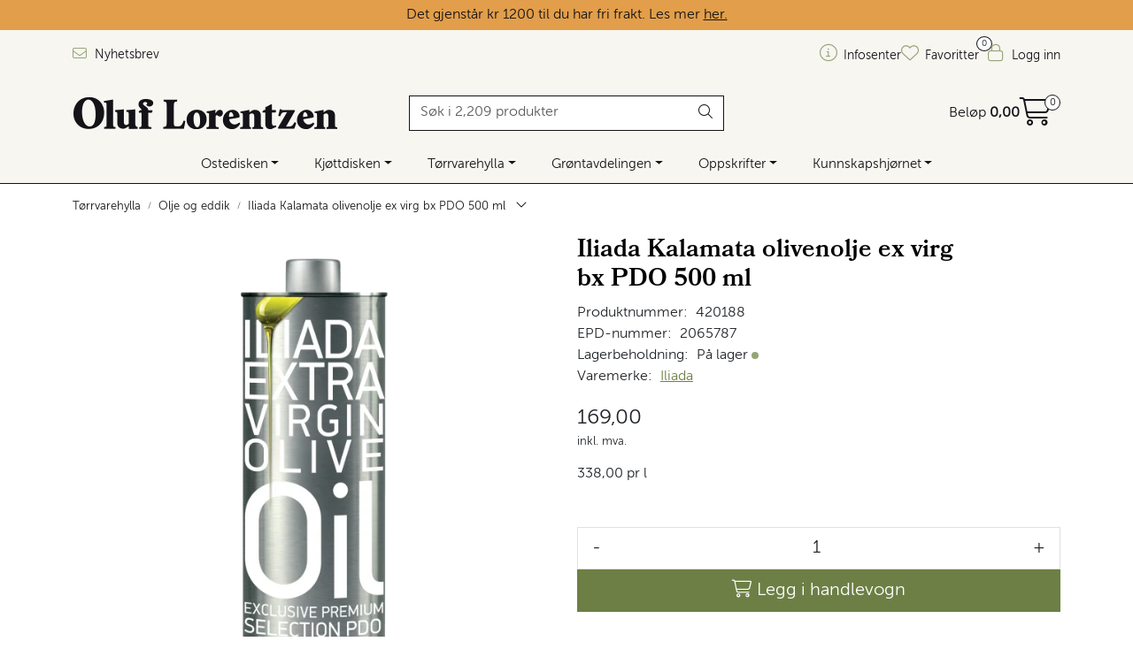

--- FILE ---
content_type: text/html;charset=UTF-8
request_url: https://www.oluf.no/ajax?action=getRecentProducts&_=1769364923414
body_size: 512
content:
        

    
    
    
    
    
    
    
    
    
    
             
            
    
    
    
    
    
    
    
    
    
    
    
    
    
    
    
    
    
    
    
    
    
    
    
    
    
    
    
    
    
    
    
    
                     
<!-- START /modules/components/recent-products -->

    <div class="box box-product recent-products">
        <div class="box-heading">
            <span>Sist sett på</span>
        </div>
        <div class="box-content">
            <div class="row">
                                    <div class="col-lg-3 col-12">
                        <div class="product-block">
                            <div class="image">
                                <img src="https://res.cloudinary.com/oluflorentzenas/image/upload/c_limit,d_Bilde_kommer.png,f_auto,h_40,q_auto,w_40/v1715339668/p_420188_default_1" class="img-fluid img-thumbnail w-100" itemprop="image" alt="Iliada Kalamata olivenolje ex virg bx PDO 500 ml">
                            </div>
                            <div class="product-meta">
                                <span class="name-sidebar"><a href="/iliada-kalamata-olivenolje-ex-virg-bx-pdo-500-ml"> Iliada Kalamata olivenolje ex virg bx PDO 500 ml</a></span>
                            </div>
                        </div>
                    </div>
                            </div>
        </div>
    </div>

<!-- END /modules/components/recent-products -->
    
    
    
    
    
    
    
    
    
    
    
    
    
    
    
    
    
    
    

--- FILE ---
content_type: text/html;charset=UTF-8
request_url: https://www.oluf.no/ajax?action=checkPrice&pid=10990&qty=1&_=1769364923415
body_size: 132
content:
        

    
    
    
    
    
    
    
    
    
    
                                      {"status":"OK","body":{"current-raw":"169.0","current":"169,00","currency":"NOK","id":"10990"}}
        
            
    
    
    
    
    
    
    
    
    
    
    
    
    
    
    
    
    
    
    
    
    
    
    
    
    
    
    
    
    
    
    
    
    
    
    
    
    
    
    
    
    
    
    
    
    
    
    
    
    
    
    

--- FILE ---
content_type: text/html;charset=UTF-8
request_url: https://www.oluf.no/ajax?action=checkStock&pid=10990&_=1769364923416
body_size: 207
content:
        

    
    
    
    
    
    
    
    
    
    
             
            
                              
<!-- START /modules/components/product-stock -->

                                    På lager <span class="badge rounded-circle bg-success p-1"><span class="visually-hidden">På lager</span></span>
                        
<!-- END /modules/components/product-stock -->
    
    
    
    
    
    
    
    
    
    
    
    
    
    
    
    
    
    
    
    
    
    
    
    
    
    
    
    
    
    
    
    
    
    
    
    
    
    
    
    
    
    
    
    
    
    
    
    
    
    
    

--- FILE ---
content_type: text/html;charset=UTF-8
request_url: https://www.oluf.no/ajax?action=getBreadcrumbs2&type=product&id=10990&_=1769364923420
body_size: 861
content:
        

    
    
    
    
    
    
    
    
    
    
             
            
    
    
    
    
    
    
    
    
    
    
    
    
    
    
    
    
    
    
    
    
                     
         
<!-- START /modules/components/breadcrumbs2 -->

<nav aria-label="breadcrumb">
            <ol class="breadcrumb" itemscope itemtype="https://schema.org/BreadcrumbList">
                        
                                
                <li class="breadcrumb-item" itemprop="itemListElement" itemscope itemtype="https://schema.org/ListItem">
                                        <a itemprop="item" href="https://www.oluf.no/torrvarer"><span itemprop="name">Tørrvarehylla</span></a>
                                        <meta itemprop="position" content="1">
                </li>
            
                                
                <li class="breadcrumb-item" itemprop="itemListElement" itemscope itemtype="https://schema.org/ListItem">
                                        <a itemprop="item" href="https://www.oluf.no/olje-og-eddik"><span itemprop="name">Olje og eddik</span></a>
                                        <meta itemprop="position" content="2">
                </li>
            
                
                <li class="breadcrumb-item" itemprop="itemListElement" itemscope itemtype="https://schema.org/ListItem">
                                        <a itemprop="item" href="https://www.oluf.no/iliada-kalamata-olivenolje-ex-virg-bx-pdo-500-ml"><span itemprop="name">Iliada Kalamata olivenolje ex virg bx PDO 500 ml</span></a>
                                        <meta itemprop="position" content="3">
                </li>
            
            <li><button class="btn btn-link no-before" onclick="gca.toggleBreadcrumbs();" aria-label="Hide or show breadcrumbs"><i class="fa-light fa-angle-down toggle-breadcrumb"></i></button></li>
        </ol>

                                                        <ol class="breadcrumb" itemscope itemtype="https://schema.org/BreadcrumbList">
                    
                                                
                        <li class="breadcrumb-item hidden-breadcrumb" style="display: none;" itemprop="itemListElement" itemscope itemtype="https://schema.org/ListItem">
                                                        <a itemprop="item" href="https://www.oluf.no/torrvarer"><span itemprop="name">Tørrvarehylla</span></a>
                                                        <meta itemprop="position" content="1">
                        </li>
                    
                                                
                        <li class="breadcrumb-item hidden-breadcrumb" style="display: none;" itemprop="itemListElement" itemscope itemtype="https://schema.org/ListItem">
                                                        <a itemprop="item" href="https://www.oluf.no/olje-og-eddik"><span itemprop="name">Olje og eddik</span></a>
                                                        <meta itemprop="position" content="2">
                        </li>
                    
                                                
                        <li class="breadcrumb-item hidden-breadcrumb" style="display: none;" itemprop="itemListElement" itemscope itemtype="https://schema.org/ListItem">
                                                        <a itemprop="item" href="https://www.oluf.no/olje-1"><span itemprop="name">Olje</span></a>
                                                        <meta itemprop="position" content="3">
                        </li>
                    
                        
                        <li class="breadcrumb-item hidden-breadcrumb" style="display: none;" itemprop="itemListElement" itemscope itemtype="https://schema.org/ListItem">
                                                        <a itemprop="item" href="https://www.oluf.no/iliada-kalamata-olivenolje-ex-virg-bx-pdo-500-ml"><span itemprop="name">Iliada Kalamata olivenolje ex virg bx PDO 500 ml</span></a>
                                                        <meta itemprop="position" content="4">
                        </li>
                                    </ol>
                                                <ol class="breadcrumb" itemscope itemtype="https://schema.org/BreadcrumbList">
                    
                                                
                        <li class="breadcrumb-item hidden-breadcrumb" style="display: none;" itemprop="itemListElement" itemscope itemtype="https://schema.org/ListItem">
                                                        <a itemprop="item" href="https://www.oluf.no/inspirasjon"><span itemprop="name">Kunnskapshjørnet</span></a>
                                                        <meta itemprop="position" content="1">
                        </li>
                    
                                                
                        <li class="breadcrumb-item hidden-breadcrumb" style="display: none;" itemprop="itemListElement" itemscope itemtype="https://schema.org/ListItem">
                                                        <a itemprop="item" href="https://www.oluf.no/katalog-og-skaffevarer"><span itemprop="name">Merkevarer og nyheter</span></a>
                                                        <meta itemprop="position" content="2">
                        </li>
                    
                                                
                        <li class="breadcrumb-item hidden-breadcrumb" style="display: none;" itemprop="itemListElement" itemscope itemtype="https://schema.org/ListItem">
                                                        <a itemprop="item" href="https://www.oluf.no/produkt-sortiment"><span itemprop="name">Våre merkevarer</span></a>
                                                        <meta itemprop="position" content="3">
                        </li>
                    
                                                
                        <li class="breadcrumb-item hidden-breadcrumb" style="display: none;" itemprop="itemListElement" itemscope itemtype="https://schema.org/ListItem">
                                                        <a itemprop="item" href="https://www.oluf.no/brands-1"><span itemprop="name">Internasjonale merkevarer</span></a>
                                                        <meta itemprop="position" content="4">
                        </li>
                    
                                                
                        <li class="breadcrumb-item hidden-breadcrumb" style="display: none;" itemprop="itemListElement" itemscope itemtype="https://schema.org/ListItem">
                                                        <a itemprop="item" href="https://www.oluf.no/iliada-1"><span itemprop="name">Iliada</span></a>
                                                        <meta itemprop="position" content="5">
                        </li>
                    
                        
                        <li class="breadcrumb-item hidden-breadcrumb" style="display: none;" itemprop="itemListElement" itemscope itemtype="https://schema.org/ListItem">
                                                        <a itemprop="item" href="https://www.oluf.no/iliada-kalamata-olivenolje-ex-virg-bx-pdo-500-ml"><span itemprop="name">Iliada Kalamata olivenolje ex virg bx PDO 500 ml</span></a>
                                                        <meta itemprop="position" content="6">
                        </li>
                                    </ol>
                                                <ol class="breadcrumb" itemscope itemtype="https://schema.org/BreadcrumbList">
                    
                                                
                        <li class="breadcrumb-item hidden-breadcrumb" style="display: none;" itemprop="itemListElement" itemscope itemtype="https://schema.org/ListItem">
                                                        <a itemprop="item" href="https://www.oluf.no/torrvarer"><span itemprop="name">Tørrvarehylla</span></a>
                                                        <meta itemprop="position" content="1">
                        </li>
                    
                                                
                        <li class="breadcrumb-item hidden-breadcrumb" style="display: none;" itemprop="itemListElement" itemscope itemtype="https://schema.org/ListItem">
                                                        <a itemprop="item" href="https://www.oluf.no/olje-og-eddik"><span itemprop="name">Olje og eddik</span></a>
                                                        <meta itemprop="position" content="2">
                        </li>
                    
                                                
                        <li class="breadcrumb-item hidden-breadcrumb" style="display: none;" itemprop="itemListElement" itemscope itemtype="https://schema.org/ListItem">
                                                        <a itemprop="item" href="https://www.oluf.no/olje-1"><span itemprop="name">Olje</span></a>
                                                        <meta itemprop="position" content="3">
                        </li>
                    
                                                
                        <li class="breadcrumb-item hidden-breadcrumb" style="display: none;" itemprop="itemListElement" itemscope itemtype="https://schema.org/ListItem">
                                                        <a itemprop="item" href="https://www.oluf.no/olivenolje"><span itemprop="name">Olivenolje</span></a>
                                                        <meta itemprop="position" content="4">
                        </li>
                    
                        
                        <li class="breadcrumb-item hidden-breadcrumb" style="display: none;" itemprop="itemListElement" itemscope itemtype="https://schema.org/ListItem">
                                                        <a itemprop="item" href="https://www.oluf.no/iliada-kalamata-olivenolje-ex-virg-bx-pdo-500-ml"><span itemprop="name">Iliada Kalamata olivenolje ex virg bx PDO 500 ml</span></a>
                                                        <meta itemprop="position" content="5">
                        </li>
                                    </ol>
                        </nav>

<!-- END /modules/components/breadcrumbs2 -->
    
    
    
    
    
    
    
    
    
    
    
    
    
    
    
    
    
    
    
    
    
    
    
    
    
    
    
    
    
    
    

--- FILE ---
content_type: application/javascript
request_url: https://www.oluf.no/themes/javascript/olfQuantityHelper.js.pagespeed.jm.OPXIeH3jRr.js
body_size: 752
content:
const QuantityHelper={getInputElement:function(productId){if(!productId){console.warn('productId is mandatory')
return}const inputElement=$('input[data-qty-id="'+productId+'"]');if(!inputElement||!inputElement.length){return{error:'Input element is missing'}}if(!inputElement.data('units-in-package')){return{error:'Packaging information is missing'}}return inputElement},getQuantityData:function(productId){if(!productId){console.warn('productId is mandatory')
return}const inputElement=this.getInputElement(productId)
if(inputElement.error){return inputElement}const currentQuantity=parseInt(inputElement.val()||'0')
const unitsPerPackage=parseInt(inputElement.data('units-in-package'))
return{productId:inputElement.data('qty-id'),unitsPerPackage:unitsPerPackage,currentQuantity:currentQuantity}},updateQuantityExplanation:function(productId){if(!productId){console.warn('productId is mandatory')
return}const quantityExplanationElement=$('.quantity-explanation[data-qty-id="'+productId+'"]')
if(!quantityExplanationElement||!quantityExplanationElement.length){console.warn('Quantity explanation element is missing')
return}const quantityExplanationTextElement=quantityExplanationElement.find('.quantity-explanation-text')
if(!quantityExplanationTextElement||!quantityExplanationTextElement.length){console.warn('Quantity explanation text element is missing')
return}const quantityData=this.getQuantityData(productId)
if(quantityData.error){console.warn(quantityData.error)
return}const packages=parseInt(quantityData.currentQuantity/quantityData.unitsPerPackage)
const units=quantityData.currentQuantity%quantityData.unitsPerPackage
const quantityExplanation=[packages+' kartong'+(packages>1?'er':'')]
if(units>0){quantityExplanation.push(units+' stk')}quantityExplanationTextElement.text(quantityExplanation.join(', '))},rebindQuantityButtons:function(){$(document).off('click','.increaseQty')
$(document).off('click','.decreaseQty')
$(document).on("click",".increaseQty",function(e){let qtyInput=$(this).prev("input");let qtyStep=Number(qtyInput.data("qty-step"));let qtyValue=Number(qtyInput.val().replace(",","."));let newQty=(qtyValue+qtyStep).toFixed(2);qtyInput.val(gca.getNearestQty(newQty,qtyStep));qtyInput.change()
e.stopImmediatePropagation();});$(document).on("click",".decreaseQty",function(e){let qtyInput=$(this).next("input");let qtyStep=Number(qtyInput.data("qty-step"));let qtyValue=Number(qtyInput.val().replace(",","."));if(qtyValue>qtyStep){let newQty=(qtyValue-qtyStep).toFixed(2);qtyInput.val(gca.getNearestQty(newQty,qtyStep));qtyInput.change()}e.stopImmediatePropagation();});}}